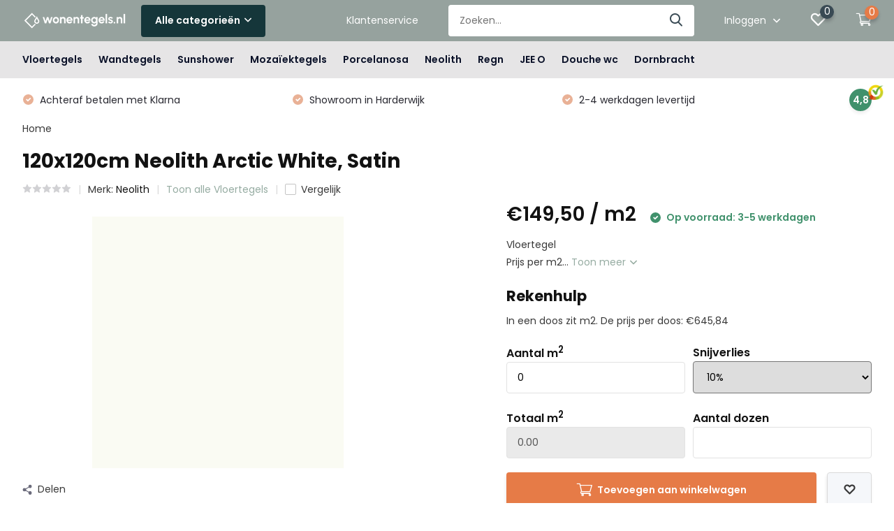

--- FILE ---
content_type: text/html;charset=utf-8
request_url: https://www.wonentegels.nl/120x120cm-neolith-arctic-white-satin.html
body_size: 14547
content:
<!doctype html>
<html lang="nl" class="product-page enable-overflow">
	<head>
    <!-- Google Tag Manager -->
    <script>(function(w,d,s,l,i){w[l]=w[l]||[];w[l].push({'gtm.start':
    new Date().getTime(),event:'gtm.js'});var f=d.getElementsByTagName(s)[0],
    j=d.createElement(s),dl=l!='dataLayer'?'&l='+l:'';j.async=true;j.src=
    'https://www.googletagmanager.com/gtm.js?id='+i+dl;f.parentNode.insertBefore(j,f);
    })(window,document,'script','dataLayer','GTM-PJFX9CL');</script>
    <!-- End Google Tag Manager -->
        <meta charset="utf-8"/>
<!-- [START] 'blocks/head.rain' -->
<!--

  (c) 2008-2026 Lightspeed Netherlands B.V.
  http://www.lightspeedhq.com
  Generated: 17-01-2026 @ 14:07:55

-->
<link rel="canonical" href="https://www.wonentegels.nl/120x120cm-neolith-arctic-white-satin.html"/>
<link rel="alternate" href="https://www.wonentegels.nl/index.rss" type="application/rss+xml" title="Nieuwe producten"/>
<meta name="robots" content="noodp,noydir"/>
<meta name="google-site-verification" content="bjlVgPLAwUnHn2UjMScL-7R4uGXB_zLxwoIbvrVuUe4"/>
<meta property="og:url" content="https://www.wonentegels.nl/120x120cm-neolith-arctic-white-satin.html?source=facebook"/>
<meta property="og:site_name" content="Wonentegels.nl"/>
<meta property="og:title" content="120x120cm Neolith Arctic White, Satin "/>
<meta property="og:description" content="Vloer tegel, , Prijs per m2"/>
<meta property="og:image" content="https://cdn.webshopapp.com/shops/333909/files/393546334/neolith-120x120cm-neolith-arctic-white-satin.jpg"/>
<script src="https://app.dmws.plus/shop-assets/333909/dmws-plus-loader.js?id=eb9cf91a6c0776481411a87e682a1efe"></script>
<!--[if lt IE 9]>
<script src="https://cdn.webshopapp.com/assets/html5shiv.js?2025-02-20"></script>
<![endif]-->
<!-- [END] 'blocks/head.rain' -->
		<meta http-equiv="x-ua-compatible" content="ie=edge">
		<title>120x120cm Neolith Arctic White, Satin  - Wonentegels.nl</title>
		<meta name="description" content="Vloer tegel, , Prijs per m2">
		<meta name="keywords" content="Neolith, 120x120cm, Neolith, Arctic, White,, Satin, wonentegels">
		<meta name="theme-color" content="#ffffff">
		<meta name="MobileOptimized" content="320">
		<meta name="HandheldFriendly" content="true">
		<meta name="viewport" content="width=device-width, initial-scale=1, initial-scale=1, minimum-scale=1, maximum-scale=1, user-scalable=no">
		<meta name="author" content="https://www.dmws.nl/">
		
		<link rel="preconnect" href="https://fonts.googleapis.com">
		<link rel="dns-prefetch" href="https://fonts.googleapis.com">
				<link rel="preconnect" href="//cdn.webshopapp.com/">
		<link rel="dns-prefetch" href="//cdn.webshopapp.com/">
    
    		<link rel="preload" href="https://fonts.googleapis.com/css?family=Poppins:300,400,500,600,700,800,900%7CPoppins:300,400,500,600,700,800,900&display=swap" as="style">
    <link rel="preload" href="https://cdn.webshopapp.com/shops/333909/themes/180764/assets/owl-carousel-min.css?20241010120202" as="style">
    <link rel="preload" href="https://cdn.webshopapp.com/shops/333909/themes/180764/assets/fancybox.css?20241010120202" as="style">
    <link rel="preload" href="https://cdn.webshopapp.com/shops/333909/themes/180764/assets/icomoon.css?20241010120202" as="style">
    <link rel="preload" href="https://cdn.webshopapp.com/shops/333909/themes/180764/assets/compete.css?20241010120202" as="style">
    <link rel="preload" href="https://cdn.webshopapp.com/shops/333909/themes/180764/assets/custom.css?20241010120202" as="style">
    
    <link rel="preload" href="https://cdn.webshopapp.com/shops/333909/themes/180764/assets/jquery-3-4-1-min.js?20241010120202" as="script">
    <link rel="preload" href="https://cdn.webshopapp.com/shops/333909/themes/180764/assets/jquery-ui.js?20241010120202" as="script">
    <link rel="preload" href="https://cdn.webshopapp.com/shops/333909/themes/180764/assets/js-cookie-min.js?20241010120202" as="script">
    <link rel="preload" href="https://cdn.webshopapp.com/shops/333909/themes/180764/assets/owl-carousel-min.js?20241010120202" as="script">
    <link rel="preload" href="https://cdn.webshopapp.com/shops/333909/themes/180764/assets/fancybox.js?20241010120202" as="script">
    <link rel="preload" href="https://cdn.webshopapp.com/shops/333909/themes/180764/assets/lazyload.js?20241010120202" as="script">
    <link rel="preload" href="https://cdn.webshopapp.com/assets/gui.js?2025-02-20" as="script">
    <link rel="preload" href="https://cdn.webshopapp.com/shops/333909/themes/180764/assets/script.js?20241010120202" as="script">
    <link rel="preload" href="https://cdn.webshopapp.com/shops/333909/themes/180764/assets/custom.js?20241010120202" as="script">
        
    <link href="https://fonts.googleapis.com/css?family=Poppins:300,400,500,600,700,800,900%7CPoppins:300,400,500,600,700,800,900&display=swap" rel="stylesheet" type="text/css">
    <link rel="stylesheet" href="https://cdn.webshopapp.com/shops/333909/themes/180764/assets/owl-carousel-min.css?20241010120202" type="text/css">
    <link rel="stylesheet" href="https://cdn.webshopapp.com/shops/333909/themes/180764/assets/fancybox.css?20241010120202" type="text/css">
    <link rel="stylesheet" href="https://cdn.webshopapp.com/shops/333909/themes/180764/assets/icomoon.css?20241010120202" type="text/css">
    <link rel="stylesheet" href="https://cdn.webshopapp.com/shops/333909/themes/180764/assets/compete.css?20241010120202" type="text/css">
    <link rel="stylesheet" href="https://cdn.webshopapp.com/shops/333909/themes/180764/assets/custom.css?20241010120202" type="text/css">
    
    <script src="https://cdn.webshopapp.com/shops/333909/themes/180764/assets/jquery-3-4-1-min.js?20241010120202"></script>

		<link rel="icon" type="image/x-icon" href="https://cdn.webshopapp.com/shops/333909/themes/180764/v/1744713/assets/favicon.ico?20230224103504">
		<link rel="apple-touch-icon" href="https://cdn.webshopapp.com/shops/333909/themes/180764/v/1744713/assets/favicon.ico?20230224103504">
    
    <meta name="msapplication-config" content="https://cdn.webshopapp.com/shops/333909/themes/180764/assets/browserconfig.xml?20241010120202">
<meta property="og:title" content="120x120cm Neolith Arctic White, Satin ">
<meta property="og:type" content="website"> 
<meta property="og:site_name" content="Wonentegels.nl">
<meta property="og:url" content="https://www.wonentegels.nl/">
<meta property="og:image" content="https://cdn.webshopapp.com/shops/333909/files/393546334/1000x1000x2/neolith-120x120cm-neolith-arctic-white-satin.jpg">
<meta name="twitter:title" content="120x120cm Neolith Arctic White, Satin ">
<meta name="twitter:description" content="Vloer tegel, , Prijs per m2">
<meta name="twitter:site" content="Wonentegels.nl">
<meta name="twitter:card" content="https://cdn.webshopapp.com/shops/333909/themes/180764/v/1569321/assets/logo.png?20221107170555">
<meta name="twitter:image" content="https://cdn.webshopapp.com/shops/333909/themes/180764/v/1704067/assets/big-block-bg.jpg?20230120200838">
<script type="application/ld+json">
  [
        {
      "@context": "http://schema.org",
      "@type": "Product", 
      "name": "Neolith 120x120cm Neolith Arctic White, Satin",
      "url": "https://www.wonentegels.nl/120x120cm-neolith-arctic-white-satin.html",
      "brand": {
        "@type": "Brand",
        "name": "Neolith"
      },      "description": "Vloer tegel, , Prijs per m2",      "image": "https://cdn.webshopapp.com/shops/333909/files/393546334/300x250x2/neolith-120x120cm-neolith-arctic-white-satin.jpg",            "mpn": "88925",            "offers": {
        "@type": "Offer",
        "price": "645.84",        "url": "https://www.wonentegels.nl/120x120cm-neolith-arctic-white-satin.html",
        "priceValidUntil": "2027-01-17",
        "priceCurrency": "EUR",
          "availability": "https://schema.org/InStock",
          "inventoryLevel": "99"
              }
          },
        {
      "@context": "http://schema.org/",
      "@type": "Organization",
      "url": "https://www.wonentegels.nl/",
      "name": "Wonentegels.nl",
      "legalName": "Wonentegels.nl",
      "description": "Vloer tegel, , Prijs per m2",
      "logo": "https://cdn.webshopapp.com/shops/333909/themes/180764/v/1569321/assets/logo.png?20221107170555",
      "image": "https://cdn.webshopapp.com/shops/333909/themes/180764/v/1704067/assets/big-block-bg.jpg?20230120200838",
      "contactPoint": {
        "@type": "ContactPoint",
        "contactType": "Customer service",
        "telephone": "0341-745790"
      },
      "address": {
        "@type": "PostalAddress",
        "streetAddress": "Lorentzstraat 15",
        "addressLocality": "Nederland",
        "postalCode": "3846 AV Harderwijk",
        "addressCountry": "NL"
      }
         
    },
    { 
      "@context": "http://schema.org", 
      "@type": "WebSite", 
      "url": "https://www.wonentegels.nl/", 
      "name": "Wonentegels.nl",
      "description": "Vloer tegel, , Prijs per m2",
      "author": [
        {
          "@type": "Organization",
          "url": "https://www.dmws.nl/",
          "name": "DMWS B.V.",
          "address": {
            "@type": "PostalAddress",
            "streetAddress": "Klokgebouw 195 (Strijp-S)",
            "addressLocality": "Eindhoven",
            "addressRegion": "NB",
            "postalCode": "5617 AB",
            "addressCountry": "NL"
          }
        }
      ]
    }
  ]
</script>    
	</head>
	<body>
    <!-- Google Tag Manager (noscript) --><noscript><iframe src="https://www.googletagmanager.com/ns.html?id=GTM-PJFX9CL"
      height="0" width="0" style="display:none;visibility:hidden"></iframe></noscript><!-- End Google Tag Manager (noscript) --><ul class="hidden-data hidden"><li>333909</li><li>180764</li><li>ja</li><li>nl</li><li>live</li><li>info//wonentegels/nl</li><li>https://www.wonentegels.nl/</li></ul><header id="top" class="hide-on-scroll"><div class="top-wrap fixed default"><section class="main pos-r"><div class="container pos-r"><div class="d-flex align-center justify-between"><div class="d-flex align-center"><div id="mobile-menu-btn" class="d-none show-1000"><div class="hamburger"><span></span><span></span><span></span><span></span></div></div><a href="https://www.wonentegels.nl/account/login/" class="hidden show-575-flex"><i class="icon-login"></i></a><div id="logo" class="d-flex align-center"><a href="https://www.wonentegels.nl/" accesskey="h"><img class="hide-1000 desktop-logo" src="https://cdn.webshopapp.com/shops/333909/themes/180764/v/1569321/assets/logo.png?20221107170555" alt="Wonentegels.nl" height="50" width="150" /><img class="d-none show-1000 mobile-logo" src="https://cdn.webshopapp.com/shops/333909/themes/180764/v/1590890/assets/logo-mobile.png?20221118102236" alt="Wonentegels.nl" height="50" width="150" /></a><div id="catbtn" class="hide-1000 btn-wrap"><a href="https://www.wonentegels.nl/catalog/" class="btn">Alle categorieën <i class="icon-arrow-down"></i></a><div class="categorymenu"><div class="wrap d-flex"><ul class="maincategories"><li data-attribute="vloertegels"><a href="https://www.wonentegels.nl/vloertegels/">Vloertegels <i class="icon-arrow-right"></i></a></li><li data-attribute="wandtegels"><a href="https://www.wonentegels.nl/wandtegels/">Wandtegels <i class="icon-arrow-right"></i></a></li><li data-attribute="sunshower"><a href="https://www.wonentegels.nl/sunshower/">Sunshower <i class="icon-arrow-right"></i></a></li><li data-attribute="mozaiektegels"><a href="https://www.wonentegels.nl/mozaiektegels/">Mozaïektegels <i class="icon-arrow-right"></i></a></li><li data-attribute="porcelanosa"><a href="https://www.wonentegels.nl/porcelanosa/">Porcelanosa <i class="icon-arrow-right"></i></a></li><li data-attribute="neolith"><a href="https://www.wonentegels.nl/neolith/">Neolith <i class="icon-arrow-right"></i></a></li><li data-attribute="regn"><a href="https://www.wonentegels.nl/regn/">Regn <i class="icon-arrow-right"></i></a></li><li data-attribute="jee-o"><a href="https://www.wonentegels.nl/jee-o/">JEE O <i class="icon-arrow-right"></i></a></li><li><a href="https://www.wonentegels.nl/catalog/" class="more">Bekijk alle categorieën</a></li></ul><div class="subcategories"><div class="wrapper" data-category="vloertegels"><h4>Vloertegels</h4></div><div class="wrapper" data-category="wandtegels"><h4>Wandtegels</h4></div><div class="wrapper" data-category="sunshower"><h4>Sunshower</h4><ul><li class="sub"><a href="https://www.wonentegels.nl/sunshower/sunshower-plus/">Sunshower Plus</a></li></ul><ul><li class="sub"><a href="https://www.wonentegels.nl/sunshower/sunshower-one/">Sunshower One</a></li></ul><ul><li class="sub"><a href="https://www.wonentegels.nl/sunshower/sunshower-pure/">Sunshower Pure</a></li></ul><ul><li class="sub"><a href="https://www.wonentegels.nl/sunshower/sunshower-solo/">Sunshower Solo</a></li></ul><ul><li class="sub"><a href="https://www.wonentegels.nl/sunshower/sunshower-combi/">Sunshower Combi</a></li></ul><ul><li class="sub"><a href="https://www.wonentegels.nl/sunshower/sunshower-deluxe/">Sunshower Deluxe</a></li></ul><ul><li class="sub"><a href="https://www.wonentegels.nl/sunshower/accessoires/">Accessoires</a></li></ul></div><div class="wrapper" data-category="mozaiektegels"><h4>Mozaïektegels</h4></div><div class="wrapper" data-category="porcelanosa"><h4>Porcelanosa</h4></div><div class="wrapper" data-category="neolith"><h4>Neolith</h4></div><div class="wrapper" data-category="regn"><h4>Regn</h4><ul><li class="sub"><a href="https://www.wonentegels.nl/regn/douchekranen/">Douchekranen</a></li></ul><ul><li class="sub"><a href="https://www.wonentegels.nl/regn/wastafelkranen/">Wastafelkranen</a></li></ul><ul><li class="sub"><a href="https://www.wonentegels.nl/regn/fonteinkranen/">Fonteinkranen</a></li></ul><ul><li class="sub"><a href="https://www.wonentegels.nl/regn/keukenkranen/">Keukenkranen</a></li></ul><ul><li class="sub"><a href="https://www.wonentegels.nl/regn/badkranen/">Badkranen</a></li></ul><ul><li class="sub"><a href="https://www.wonentegels.nl/regn/baden/">Baden</a></li></ul><ul><li class="sub"><a href="https://www.wonentegels.nl/regn/accessoires/">Accessoires</a></li></ul></div><div class="wrapper" data-category="jee-o"><h4>JEE O</h4><ul><li class="sub"><a href="https://www.wonentegels.nl/jee-o/baden/">Baden</a></li></ul><ul><li class="sub"><a href="https://www.wonentegels.nl/jee-o/badkranen/">Badkranen</a></li></ul><ul><li class="sub"><a href="https://www.wonentegels.nl/jee-o/douchekranen/">Douchekranen</a></li></ul><ul><li class="sub"><a href="https://www.wonentegels.nl/jee-o/waskommen/">Waskommen</a></li></ul><ul><li class="sub"><a href="https://www.wonentegels.nl/jee-o/wastafelkranen/">Wastafelkranen</a></li></ul><ul><li class="sub"><a href="https://www.wonentegels.nl/jee-o/spiegels/">Spiegels</a></li></ul><ul><li class="sub"><a href="https://www.wonentegels.nl/jee-o/toiletten/">Toiletten</a></li></ul><ul><li class="sub"><a href="https://www.wonentegels.nl/jee-o/bidetkranen/">Bidetkranen</a></li></ul><ul><li class="sub"><a href="https://www.wonentegels.nl/jee-o/fonteinkranen/">Fonteinkranen</a></li></ul><ul><li class="sub"><a href="https://www.wonentegels.nl/jee-o/accessoires/">Accessoires</a></li></ul></div><div class="wrapper" data-category="douche-wc"><h4>Douche wc</h4></div><div class="wrapper" data-category="dornbracht"><h4>Dornbracht</h4></div></div></div></div></div></div></div><div class="d-flex align-center justify-end top-nav"><a href="/service/" class="hide-1000">Klantenservice</a><div id="showSearch" class="hide-575"><input type="search" value="" placeholder="Zoeken..."><button type="submit" title="Zoeken" disabled="disabled"><i class="icon-search"></i></button></div><div class="login with-drop hide-575"><a href="https://www.wonentegels.nl/account/login/"><span>Inloggen <i class="icon-arrow-down"></i></span></a><div class="dropdown"><form method="post" id="formLogin" action="https://www.wonentegels.nl/account/loginPost/?return=https://www.wonentegels.nl/120x120cm-neolith-arctic-white-satin.html"><h3>Inloggen</h3><p>Maak bestellen nóg makkelijker!</p><div><label for="formLoginEmail">E-mailadres<span class="c-negatives">*</span></label><input type="email" id="formLoginEmail" name="email" placeholder="E-mailadres" autocomplete='email' tabindex=1 required></div><div><label for="formLoginPassword">Wachtwoord</label><a href="https://www.wonentegels.nl/account/password/" class="forgot" tabindex=6>Wachtwoord vergeten?</a><input type="password" id="formLoginPassword" name="password" placeholder="Wachtwoord" autocomplete="current-password" tabindex=2 required></div><div><input type="hidden" name="key" value="3a3bf531b2a09ad972987cb6f7e7de24" /><input type="hidden" name="type" value="login" /><button type="submit" onclick="$('#formLogin').submit(); return false;" class="btn" tabindex=3>Inloggen</button></div></form><div><p class="register">Nog geen account? <a href="https://www.wonentegels.nl/account/register/" tabindex=5>Account aanmaken</a></p></div></div></div><div class="favorites"><a href="https://www.wonentegels.nl/account/wishlist/" class="count"><span class="items" data-wishlist-items="">0</span><i class="icon-wishlist"></i></a></div><div class="cart with-drop"><a href="https://www.wonentegels.nl/cart/" class="count"><span>0</span><i class="icon-cart3"></i></a><div class="dropdown"><h3>Winkelwagen</h3><i class="icon-close hidden show-575"></i><p>Uw winkelwagen is leeg</p></div></div></div></div></div><div class="search-autocomplete"><div id="searchExpanded"><div class="container pos-r d-flex align-center"><form action="https://www.wonentegels.nl/search/" method="get" id="formSearch"  class="search-form d-flex align-center"  data-search-type="desktop"><span onclick="$(this).closest('form').submit();" title="Zoeken" class="search-icon"><i class="icon-search"></i></span><input type="text" name="q" autocomplete="off"  value="" placeholder="Zoeken" class="standard-input" data-input="desktop"/></form><div class="close hide-575">Sluiten</div></div><div class="overlay hide-575"></div></div><div class="container pos-r"><div id="searchResults" class="results-wrap with-filter with-cats" data-search-type="desktop"><div class="close"><i class="icon-close"></i></div><h4>Categorieën</h4><div class="categories hidden"><ul class="d-flex"></ul></div><div class="d-flex justify-between"><div class="filter-scroll-wrap"><div class="filter-scroll"><div class="subtitle title-font">Filters</div><form data-search-type="desktop"><div class="filter-boxes"><div class="filter-wrap sort"><select name="sort" class="custom-select"></select></div></div><div class="filter-boxes custom-filters"></div></form></div></div><ul class="search-products products-livesearch"></ul></div><div class="more"><a href="#" class="btn accent">Bekijk alle resultaten <span>(0)</span></a></div></div></div></div></section><section id="menu" class="hide-1000 dropdown"><div class="container"><nav class="menu"><ul class="d-flex align-center"><li class="item"><a class="itemLink" href="https://www.wonentegels.nl/vloertegels/" title="Vloertegels">Vloertegels</a></li><li class="item"><a class="itemLink" href="https://www.wonentegels.nl/wandtegels/" title="Wandtegels">Wandtegels</a></li><li class="item has-children"><a class="itemLink" href="https://www.wonentegels.nl/sunshower/" title="Sunshower">Sunshower</a><ul class="subnav"><li class="subitem"><a class="subitemLink " href="https://www.wonentegels.nl/sunshower/sunshower-plus/" title="Sunshower Plus">Sunshower Plus</a></li><li class="subitem"><a class="subitemLink " href="https://www.wonentegels.nl/sunshower/sunshower-one/" title="Sunshower One">Sunshower One</a></li><li class="subitem"><a class="subitemLink " href="https://www.wonentegels.nl/sunshower/sunshower-pure/" title="Sunshower Pure">Sunshower Pure</a></li><li class="subitem"><a class="subitemLink " href="https://www.wonentegels.nl/sunshower/sunshower-solo/" title="Sunshower Solo">Sunshower Solo</a></li><li class="subitem"><a class="subitemLink " href="https://www.wonentegels.nl/sunshower/sunshower-combi/" title="Sunshower Combi">Sunshower Combi</a></li><li class="subitem"><a class="subitemLink " href="https://www.wonentegels.nl/sunshower/sunshower-deluxe/" title="Sunshower Deluxe">Sunshower Deluxe</a></li><li class="subitem"><a class="subitemLink " href="https://www.wonentegels.nl/sunshower/accessoires/" title="Accessoires">Accessoires</a></li></ul></li><li class="item"><a class="itemLink" href="https://www.wonentegels.nl/mozaiektegels/" title="Mozaïektegels">Mozaïektegels</a></li><li class="item"><a class="itemLink" href="https://www.wonentegels.nl/porcelanosa/" title="Porcelanosa">Porcelanosa</a></li><li class="item"><a class="itemLink" href="https://www.wonentegels.nl/neolith/" title="Neolith">Neolith</a></li><li class="item has-children"><a class="itemLink" href="https://www.wonentegels.nl/regn/" title="Regn">Regn</a><ul class="subnav"><li class="subitem"><a class="subitemLink " href="https://www.wonentegels.nl/regn/douchekranen/" title="Douchekranen">Douchekranen</a></li><li class="subitem"><a class="subitemLink " href="https://www.wonentegels.nl/regn/wastafelkranen/" title="Wastafelkranen">Wastafelkranen</a></li><li class="subitem"><a class="subitemLink " href="https://www.wonentegels.nl/regn/fonteinkranen/" title="Fonteinkranen">Fonteinkranen</a></li><li class="subitem"><a class="subitemLink " href="https://www.wonentegels.nl/regn/keukenkranen/" title="Keukenkranen">Keukenkranen</a></li><li class="subitem"><a class="subitemLink " href="https://www.wonentegels.nl/regn/badkranen/" title="Badkranen">Badkranen</a></li><li class="subitem"><a class="subitemLink " href="https://www.wonentegels.nl/regn/baden/" title="Baden">Baden</a></li><li class="subitem"><a class="subitemLink " href="https://www.wonentegels.nl/regn/accessoires/" title="Accessoires">Accessoires</a></li></ul></li><li class="item has-children"><a class="itemLink" href="https://www.wonentegels.nl/jee-o/" title="JEE O">JEE O</a><ul class="subnav"><li class="subitem"><a class="subitemLink " href="https://www.wonentegels.nl/jee-o/baden/" title="Baden">Baden</a></li><li class="subitem"><a class="subitemLink " href="https://www.wonentegels.nl/jee-o/badkranen/" title="Badkranen">Badkranen</a></li><li class="subitem"><a class="subitemLink " href="https://www.wonentegels.nl/jee-o/douchekranen/" title="Douchekranen">Douchekranen</a></li><li class="subitem"><a class="subitemLink " href="https://www.wonentegels.nl/jee-o/waskommen/" title="Waskommen">Waskommen</a></li><li class="subitem"><a class="subitemLink " href="https://www.wonentegels.nl/jee-o/wastafelkranen/" title="Wastafelkranen">Wastafelkranen</a></li><li class="subitem"><a class="subitemLink " href="https://www.wonentegels.nl/jee-o/spiegels/" title="Spiegels">Spiegels</a></li><li class="subitem"><a class="subitemLink " href="https://www.wonentegels.nl/jee-o/toiletten/" title="Toiletten">Toiletten</a></li><li class="subitem"><a class="subitemLink " href="https://www.wonentegels.nl/jee-o/bidetkranen/" title="Bidetkranen">Bidetkranen</a></li><li class="subitem"><a class="subitemLink " href="https://www.wonentegels.nl/jee-o/fonteinkranen/" title="Fonteinkranen">Fonteinkranen</a></li><li class="subitem"><a class="subitemLink " href="https://www.wonentegels.nl/jee-o/accessoires/" title="Accessoires">Accessoires</a></li></ul></li><li class="item"><a class="itemLink" href="https://www.wonentegels.nl/douche-wc/" title="Douche wc">Douche wc</a></li><li class="item"><a class="itemLink" href="https://www.wonentegels.nl/dornbracht/" title="Dornbracht">Dornbracht</a></li></ul></nav></div></section><div id="mobileMenu" class="hide"><div class="wrap"><ul><li class="all hidden"><a href="#"><i class="icon-nav-left"></i>Alle categorieën</a></li><li class="cat"><a class="itemLink" href="https://www.wonentegels.nl/vloertegels/" title="Vloertegels">Vloertegels</a></li><li class="cat"><a class="itemLink" href="https://www.wonentegels.nl/wandtegels/" title="Wandtegels">Wandtegels</a></li><li class="cat has-children"><a class="itemLink" href="https://www.wonentegels.nl/sunshower/" title="Sunshower">Sunshower<i class="icon-arrow-right"></i></a><ul class="subnav hidden"><li class="subitem"><a class="subitemLink" href="https://www.wonentegels.nl/sunshower/sunshower-plus/" title="Sunshower Plus">Sunshower Plus</a></li><li class="subitem"><a class="subitemLink" href="https://www.wonentegels.nl/sunshower/sunshower-one/" title="Sunshower One">Sunshower One</a></li><li class="subitem"><a class="subitemLink" href="https://www.wonentegels.nl/sunshower/sunshower-pure/" title="Sunshower Pure">Sunshower Pure</a></li><li class="subitem"><a class="subitemLink" href="https://www.wonentegels.nl/sunshower/sunshower-solo/" title="Sunshower Solo">Sunshower Solo</a></li><li class="subitem"><a class="subitemLink" href="https://www.wonentegels.nl/sunshower/sunshower-combi/" title="Sunshower Combi">Sunshower Combi</a></li><li class="subitem"><a class="subitemLink" href="https://www.wonentegels.nl/sunshower/sunshower-deluxe/" title="Sunshower Deluxe">Sunshower Deluxe</a></li><li class="subitem"><a class="subitemLink" href="https://www.wonentegels.nl/sunshower/accessoires/" title="Accessoires">Accessoires</a></li></ul></li><li class="cat"><a class="itemLink" href="https://www.wonentegels.nl/mozaiektegels/" title="Mozaïektegels">Mozaïektegels</a></li><li class="cat"><a class="itemLink" href="https://www.wonentegels.nl/porcelanosa/" title="Porcelanosa">Porcelanosa</a></li><li class="cat"><a class="itemLink" href="https://www.wonentegels.nl/neolith/" title="Neolith">Neolith</a></li><li class="cat has-children"><a class="itemLink" href="https://www.wonentegels.nl/regn/" title="Regn">Regn<i class="icon-arrow-right"></i></a><ul class="subnav hidden"><li class="subitem"><a class="subitemLink" href="https://www.wonentegels.nl/regn/douchekranen/" title="Douchekranen">Douchekranen</a></li><li class="subitem"><a class="subitemLink" href="https://www.wonentegels.nl/regn/wastafelkranen/" title="Wastafelkranen">Wastafelkranen</a></li><li class="subitem"><a class="subitemLink" href="https://www.wonentegels.nl/regn/fonteinkranen/" title="Fonteinkranen">Fonteinkranen</a></li><li class="subitem"><a class="subitemLink" href="https://www.wonentegels.nl/regn/keukenkranen/" title="Keukenkranen">Keukenkranen</a></li><li class="subitem"><a class="subitemLink" href="https://www.wonentegels.nl/regn/badkranen/" title="Badkranen">Badkranen</a></li><li class="subitem"><a class="subitemLink" href="https://www.wonentegels.nl/regn/baden/" title="Baden">Baden</a></li><li class="subitem"><a class="subitemLink" href="https://www.wonentegels.nl/regn/accessoires/" title="Accessoires">Accessoires</a></li></ul></li><li class="cat has-children"><a class="itemLink" href="https://www.wonentegels.nl/jee-o/" title="JEE O">JEE O<i class="icon-arrow-right"></i></a><ul class="subnav hidden"><li class="subitem"><a class="subitemLink" href="https://www.wonentegels.nl/jee-o/baden/" title="Baden">Baden</a></li><li class="subitem"><a class="subitemLink" href="https://www.wonentegels.nl/jee-o/badkranen/" title="Badkranen">Badkranen</a></li><li class="subitem"><a class="subitemLink" href="https://www.wonentegels.nl/jee-o/douchekranen/" title="Douchekranen">Douchekranen</a></li><li class="subitem"><a class="subitemLink" href="https://www.wonentegels.nl/jee-o/waskommen/" title="Waskommen">Waskommen</a></li><li class="subitem"><a class="subitemLink" href="https://www.wonentegels.nl/jee-o/wastafelkranen/" title="Wastafelkranen">Wastafelkranen</a></li><li class="subitem"><a class="subitemLink" href="https://www.wonentegels.nl/jee-o/spiegels/" title="Spiegels">Spiegels</a></li><li class="subitem"><a class="subitemLink" href="https://www.wonentegels.nl/jee-o/toiletten/" title="Toiletten">Toiletten</a></li><li class="subitem"><a class="subitemLink" href="https://www.wonentegels.nl/jee-o/bidetkranen/" title="Bidetkranen">Bidetkranen</a></li><li class="subitem"><a class="subitemLink" href="https://www.wonentegels.nl/jee-o/fonteinkranen/" title="Fonteinkranen">Fonteinkranen</a></li><li class="subitem"><a class="subitemLink" href="https://www.wonentegels.nl/jee-o/accessoires/" title="Accessoires">Accessoires</a></li></ul></li><li class="cat"><a class="itemLink" href="https://www.wonentegels.nl/douche-wc/" title="Douche wc">Douche wc</a></li><li class="cat"><a class="itemLink" href="https://www.wonentegels.nl/dornbracht/" title="Dornbracht">Dornbracht</a></li><li class="other all"><a href="https://www.wonentegels.nl/catalog/">Alle categorieën</a></li><li class="other"><a href="/service/">Klantenservice</a></li><li class="other"><a href="https://www.wonentegels.nl/account/login/">Inloggen</a></li></ul></div></div></div><div class="below-main"></div><div class="usps"><div class="container"><div class="d-flex align-center justify-between"><ul class="d-flex align-center usps-slider owl-carousel"><li><i class="icon-check-white"></i><span class="hide-1200">                  2-4 werkdagen levertijd
                </span><span class="d-none show-1200-inline">2-4 werkdagen levertijd</span></li><li><i class="icon-check-white"></i><span class="hide-1200">                  Achteraf betalen met Klarna
                </span><span class="d-none show-1200-inline">Achteraf betalen met Klarna</span></li><li><i class="icon-check-white"></i><span class="hide-1200">                  Showroom in Harderwijk
                </span><span class="d-none show-1200-inline">Showroom in Harderwijk</span></li></ul><ul><li class="feedback-company hide-575"><a href="#" target="_blank"><span>4,8</span><img class="lazy" src="https://cdn.webshopapp.com/shops/333909/themes/180764/assets/lazy-preload.jpg?20241010120202" data-src="https://cdn.webshopapp.com/shops/333909/themes/180764/assets/feedback-image.png?20230214092441" alt="Feedback widget" height="23" width="23" /></a></li></ul></div></div></div></header><div class="messages-wrapper"><div class="container pos-r"></div></div><nav class="breadcrumbs"><div class="container"><ol class="d-flex hide-575"><li><a href="https://www.wonentegels.nl/">Home</a></li></ol><ol class="hidden show-575-flex"><li><i class="icon-arrow-right"></i><a href="https://www.wonentegels.nl/">Home</a></li></ol></div></nav><section id="product"><div class="container"><header class="title"><h1>120x120cm Neolith Arctic White, Satin</h1><div class="meta"><div class="stars"><a href="#reviews"><i class="icon-star-grey"></i><i class="icon-star-grey"></i><i class="icon-star-grey"></i><i class="icon-star-grey"></i><i class="icon-star-grey"></i></a></div><div class="brand">Merk: <a href="https://www.wonentegels.nl/brands/neolith/">Neolith</a></div><div class="link"><a href="https://www.wonentegels.nl/vloertegels/">Toon alle Vloertegels</a></div><div class="check hide-575"><label for="add_compare_130650613" class="compare d-flex align-center"><input class="compare-check" id="add_compare_130650613" type="checkbox" value="" data-add-url="https://www.wonentegels.nl/compare/add/258872829/" data-del-url="https://www.wonentegels.nl/compare/delete/258872829/" data-id="130650613" ><span class="checkmark"></span><i class="icon-check-white"></i> Vergelijk
              </label></div></div></header><article class="content d-flex justify-between"><a href="https://www.wonentegels.nl/account/" class="add-to-wishlist hidden show-575-flex"><i class="icon-wishlist"></i></a><div class="gallery"><div class="featured"><div class="single-image"><div class="item"><img class="lazy" height="360" src="https://cdn.webshopapp.com/shops/333909/themes/180764/assets/lazy-preload.jpg?20241010120202" data-src="https://cdn.webshopapp.com/shops/333909/files/393546334/neolith-120x120cm-neolith-arctic-white-satin.jpg" alt="120x120cm Neolith Arctic White, Satin"></div></div><div class="share hide-768"><i class="icon-share"></i> Delen
            <ul class="list-social d-flex align-center"><li class="mail"><a href="/cdn-cgi/l/email-protection#[base64]"><i class="icon-email"></i></a></li><li class="fb"><a href="https://www.facebook.com/sharer/sharer.php?u=https://www.wonentegels.nl/120x120cm-neolith-arctic-white-satin.html" target="_blank" rel="noopener"><i class="icon-facebook"></i></a></li><li class="tw"><a href="https://twitter.com/home?status=https://www.wonentegels.nl/120x120cm-neolith-arctic-white-satin.html" target="_blank" rel="noopener"><i class="icon-twitter"></i></a></li><li class="whatsapp"><a href="https://api.whatsapp.com/send?text=120x120cm Neolith Arctic White, Satin%3A+https://www.wonentegels.nl/120x120cm-neolith-arctic-white-satin.html" target="_blank" rel="noopener"><i class="icon-whatsapp"></i></a></li></ul></div></div></div><div class="data"><div class="price"><div class="for"><span>€149,50 / m2</span><span class="hurry"><i class="icon-check-white"></i>  Op voorraad: 3-5 werkdagen</span></div><div class="legal"></div></div><div class="description">Vloertegel<br />
Prijs per m2... <a href="#description">Toon meer <i class="icon-arrow-down"></i></a></div><form action="https://www.wonentegels.nl/cart/add/258872829/" id="product_configure_form" method="post" class="actions d-flex  hide-variant-dropdown"><div class="calculator"><h3>Rekenhulp</h3>
                  In een doos zit m2. De prijs per doos: €645,84<br><br><input type="hidden" id="product_price" value="645.84"><input type="hidden" id="m_in_box" value=""><div class="product-configure-custom-option" style="width: 49%; display: inline-block; margin-right: 1%;"><label for="meters">Aantal m<sup>2</sup></label><input type="number" id="meters" value="0" step=".01" class="w-100"><div class="product-configure-clear"></div></div><div class="product-configure-custom-option" style="width: 49%; display: inline-block; margin-left: 1%;"><label for="waste_factor">Snijverlies</label><span class="select"><select id="waste_factor" class="w-100"><option value="1">Geen</option><option value="1.05">5%</option><option value="1.1" selected>10%</option><option value="1.15">15%</option></select></span><div class="product-configure-clear"></div></div><div class="product-configure-custom-option" style="width: 49%; display: inline-block; margin-right: 1%;"><label for="meters">Totaal m<sup>2</sup></label><input class="disabled w-100" type="number" disabled id="meters_total" value="" style="background-color: #eaeaea;"><div class="product-configure-clear"></div></div><div class="product-configure-custom-option" style="width: 49%; display: inline-block; margin-left: 1%;"><label for="meters">Aantal dozen</label><input type="number" name="quantity" id="quantity" value="" class="w-100"><div class="product-configure-clear"></div></div><h4 style="display:none" id="total_wrapper"><span id="total"></span> in totaal</h4></div><input type="hidden" name="bundle_id" id="product_configure_bundle_id" value=""><div class="cart d-flex align-center justify-between big default"><a href="javascript:;" onclick="$('#product_configure_form').submit();" class="btn addtocart icon hidden show-768-flex wide" title="Toevoegen aan winkelwagen"><i class="icon-cart3"></i> Toevoegen aan winkelwagen</a><a href="javascript:;" onclick="$('#product_configure_form').submit();" class="btn addtocart icon hide-768 wide" title="Toevoegen aan winkelwagen"><i class="icon-cart3"></i> Toevoegen aan winkelwagen</a><a href="https://www.wonentegels.nl/account/" class="btn grey icon add-to-wishlist hide-575"></a></div></form><div class="usps"><ul class="list"><li><i class="icon-check-white"></i>Achteraf betalen met Klarna</li><li><i class="icon-check-white"></i>Showroom in Harderwijk</li><li><i class="icon-check-white"></i>Snelle levertijd</li></ul></div><div class="check hidden show-575"><label for="add_compare_130650613" class="compare d-flex align-center"><input class="compare-check" id="add_compare_130650613" type="checkbox" value="" data-add-url="https://www.wonentegels.nl/compare/add/258872829/" data-del-url="https://www.wonentegels.nl/compare/delete/258872829/" data-id="130650613" ><span class="checkmark"></span><i class="icon-check-white"></i> Vergelijk
            </label></div></div></article></div><div class="popup gallery-popup"><div class="container d-flex align-center justify-center h-100"><div class="wrap"><i class="icon-close"></i><div class="images-wrap owl-carousel popup-images"><div class="item"><img class="lazy" height="600" src="https://cdn.webshopapp.com/shops/333909/themes/180764/assets/lazy-preload.jpg?20241010120202" data-src="https://cdn.webshopapp.com/shops/333909/files/393546334/neolith-120x120cm-neolith-arctic-white-satin.jpg" alt="120x120cm Neolith Arctic White, Satin"></div></div></div></div></div></section><section id="product-content"><nav class="product-navigation hide-1000"><div class="container"><ul><li><a href="#description" class="active">Productomschrijving</a></li><li><a href="#reviews">Reviews</a></li></ul></div></nav><div class="container"><section id="description" class="description d-flex justify-between w-50"><h3 class="hidden show-575">Productomschrijving<i class="icon-arrow-down"></i></h3><div class="desc-wrap"><div class="desc"><h3 class="hide-575">Productomschrijving</h3><div class="wrapper"><div class="inner"><p>Vloertegel<br />Prijs per m2<br />4,32 m2 per doos, 3 Stuks per doos, 0,69 Tegels per m2</p></div><p class="more">Toon meer <i class="icon-arrow-down"></i></p><p class="more hidden">Toon minder <i class="icon-arrow-up-blue"></i></p></div></div></div></section><section id="specs" class="w-50 dmws-specs"><h3>Specificaties<i class="icon-arrow-down hidden show-575"></i></h3><div><dl class="show-all"><div><dt>Artikelnummer
                <dd>88925</dd></div></dl></div></section><section id="reviews"><h3 class="hidden show-575">Reviews<i class="icon-arrow-down"></i></h3><div class="overview"><h3 class="hide-575">Reviews</h3><div class="rating"><div class="stars"><a href="#reviews"><i class="icon-star-grey"></i><i class="icon-star-grey"></i><i class="icon-star-grey"></i><i class="icon-star-grey"></i><i class="icon-star-grey"></i></a></div><span><strong>0</strong> from <strong>5</strong><span class="light">Based on 0 reviews</span></span></div><a href="https://www.wonentegels.nl/account/review/130650613/" class="btn grey"><i class="icon-pencil"></i> Schrijf je eigen review</a></div><div><p>Er zijn nog geen reviews geschreven over dit product..</p></div></section><section id="share" class="hidden show-575"><h3>Delen<i class="icon-arrow-down"></i></h3><div class="share"><ul class="list-social d-flex align-center"><li class="mail"><a href="/cdn-cgi/l/email-protection#[base64]"><i class="icon-email"></i></a></li><li class="fb"><a href="https://www.facebook.com/sharer/sharer.php?u=https://www.wonentegels.nl/120x120cm-neolith-arctic-white-satin.html" target="_blank" rel="noopener"><i class="icon-facebook"></i></a></li><li class="tw"><a href="https://twitter.com/home?status=https://www.wonentegels.nl/120x120cm-neolith-arctic-white-satin.html" target="_blank" rel="noopener"><i class="icon-twitter"></i></a></li><li class="whatsapp"><a href="https://api.whatsapp.com/send?text=120x120cm Neolith Arctic White, Satin%3A+https://www.wonentegels.nl/120x120cm-neolith-arctic-white-satin.html" target="_blank" rel="noopener"><i class="icon-whatsapp"></i></a></li></ul></div></section></div></section><section id="add-to-cart" class="hide-575"><div class="container"><div class="product-wrap d-flex align-center justify-between"><div class="img"><img class="lazy" src="https://cdn.webshopapp.com/shops/333909/themes/180764/assets/lazy-preload.jpg?20241010120202" data-src="https://cdn.webshopapp.com/shops/333909/files/393546334/image.jpg" alt="120x120cm Neolith Arctic White, Satin"></div><div class="price"><div class="for">€ 645,84</div></div><div class="text"><div class="title">120x120cm Neolith Arctic White, Satin</div><span class="stock hurry"><i class="icon-check-white"></i>  Op voorraad: 3-5 werkdagen</span></div><a href="#product_configure_form" class="btn addtocart icon" title="Toevoegen aan winkelwagen"><i class="icon-cart3"></i> Toevoegen aan winkelwagen</a></div></div></section><section class="lastviewed mb-0"><div class="container"><h3 class="">Eerder door jou bekeken</h3><div class="slider-wrap pos-r"><div class="owl-carousel slider-recent-products"><a href="https://www.wonentegels.nl/120x120cm-neolith-arctic-white-satin.html" class="product-short d-flex align-center" data-id="130650613"><div class="img"><img class="lazy" src="https://cdn.webshopapp.com/shops/333909/themes/180764/assets/lazy-preload.jpg?20241010120202" data-src="https://cdn.webshopapp.com/shops/333909/files/393546334/340x260x2/image.jpg" alt="120x120cm Neolith Arctic White, Satin" width="170" height="130" /></div><div class="title">120x120cm Neolith Arctic White, Satin</div><div class="price d-flex align-center"><span class="current">€149,50 / m2</span></div></a></div><div class="shadows d-flex"></div></div></div></section><script data-cfasync="false" src="/cdn-cgi/scripts/5c5dd728/cloudflare-static/email-decode.min.js"></script><script type="text/javascript">
  jQuery(function ($) {
    $.fn.hScroll = function (amount) {
    	amount = amount || 120;
      $(this).bind("DOMMouseScroll mousewheel", function (event) {
        var oEvent = event.originalEvent, 
        direction = oEvent.detail ? oEvent.detail * -amount : oEvent.wheelDelta, 
        position = $(this).scrollLeft();
        position += direction > 0 ? -amount : amount;
        $(this).scrollLeft(position);
        event.preventDefault();
      })
    };
  });
  
  $(document).ready(function(){
    if ( $('.variationswrap .buttons').length ) {
      var isMac = navigator.platform.toUpperCase().indexOf('MAC')>=0;
      if ( ! isMac ) {
  			$('.variationswrap .buttons').hScroll(100);
      }
    }
  });
  
  var updatebtn = $("#product .content .data .actions .cart.qty-in-btn .btn.addtocart.show-768-flex");
  // Mobile quantitiy update button
  if ($(window).width() < 576) {
    updatebtn.append('<span></span>');
  }
  
  function updateQuantity(way){
      var quantity = parseInt($('.cart input').val());

      if (way == 'up'){
          if (quantity < 99){
              quantity++;
          } else {
              quantity = 99;
          }
      } else {
          if (quantity > 1){
              quantity--;
          } else {
              quantity = 1;
          }
      }

      $('.cart input').val(quantity);
  		if ($(window).width() < 576 ) {
        if ( quantity > 1 ) {
        	updatebtn.find('span').text(quantity);
        } else {
          updatebtn.find('span').text('');
        }
      }
  		$('.cart input').trigger('change');
  }
  
  // Variant blocks
  $(document).ready(function() {
  	$('.variationswrap.blocks .product-configure-options > .product-configure-options-option').each( function() {
      $(this).find('select > option').each( function() {
        var classes = '';

        if( $(this).attr('selected') ) {
          classes += ' active'
        }

        $(this).parent().parent().append('<a href="https://www.wonentegels.nl/120x120cm-neolith-arctic-white-satin.html?id=258872829" class="variant-block'+classes+'" data-option="'+$(this).parent().attr('name')+'" data-option-val="'+$(this).val()+'" data-pid="'+130650613+'">'+$(this).html()+'</a>')
      })

      $(this).find('select').remove();
      $(this).find('.nice-select').remove();
    }); 
    $('.variationswrap.blocks').show();

    $('.variant-block').on('click', function(e){
      var gotoUrl = 'product/options/130650613?';

      $('.variant-block.active').each( function(){
        gotoUrl += $(this).attr('data-option');
        gotoUrl += '=';
        gotoUrl += $(this).attr('data-option-val')+'&';
      });

        gotoUrl += $(this).attr('data-option');
        gotoUrl += '=';
        gotoUrl += $(this).attr('data-option-val');

      document.location = gotoUrl;

      e.preventDefault();
    });
	});
</script><footer id="footer"><div class="footer-top"><div class="container"><div class="d-flex justify-between"><div class="chat"><figure><img class="lazy" src="https://cdn.webshopapp.com/shops/333909/themes/180764/assets/lazy-preload.jpg?20241010120202" data-src="https://cdn.webshopapp.com/shops/333909/themes/180764/v/1569342/assets/footer-image-service.png?20221107171855" alt="Wonentegels.nl | De mooiste vloeren voor de fijnste sfeer" width="135" height="185"></figure><h3>Contact</h3><p>We helpen je graag </p><p class="text">We snappen dat het vanaf een scherm soms moeilijk<br> is om een beslissing te maken. Daarom helpen we je<br>in onze winkel in Harderwijk graag verder.</p><div class="bot d-flex align-center"><a href="#" class="btn">Stuur ons een bericht</a><div class="hidden show-575 links"><a href="tel:0341745790">0341-745790</a><a href="/cdn-cgi/l/email-protection#5b32353d341b2c34353e352f3e3c3e3728753537"><span class="__cf_email__" data-cfemail="e0898e868fa0978f8e858e948587858c93ce8e8c">[email&#160;protected]</span></a></div></div></div><div class="right d-flex justify-between"><div class="contact hide-575"><h3>Bel of mail ons!</h3><p>We staan klaar om je te helpen</p><p>Je kunt ook altijd langskomen in <br/>onze showroom in Harderwijk</p><div class="links"><a href="tel:0341745790">0341-745790</a><a href="/cdn-cgi/l/email-protection#84edeae2ebc4f3ebeae1eaf0e1e3e1e8f7aaeae8"><span class="__cf_email__" data-cfemail="b9d0d7dfd6f9ced6d7dcd7cddcdedcd5ca97d7d5">[email&#160;protected]</span></a></div></div><div class="newsletter"><div class="logo"><a href="https://www.wonentegels.nl/" accesskey="f"><img class="lazy" src="https://cdn.webshopapp.com/shops/333909/themes/180764/assets/lazy-preload.jpg?20241010120202" data-src="https://cdn.webshopapp.com/shops/333909/themes/180764/v/1569350/assets/footer-logo.png?20221108094140" alt="Wonentegels.nl" width="150" height="100"></a></div><p>Schrijf je hier in voor onze nieuwsbrief en ontvang speciale aanbiedingen</p><form id="formNewsletterFooter" action="https://www.wonentegels.nl/account/newsletter/" method="post"><input type="hidden" name="key" value="3a3bf531b2a09ad972987cb6f7e7de24" /><input type="text" name="email" id="formNewsletterEmailFooter" placeholder="E-mailadres"/><button type="submit" class="btn">Abonneer</button><a class="small" href="https://www.wonentegels.nl/service/privacy-policy/">* Lees hier de wettelijke beperkingen</a></form></div></div></div></div></div><nav class="footer-navigation"><div class="container"><div class="d-flex align-start justify-between"><div><h3>Klantenservice<i class="icon-arrow-down hidden show-575"></i></h3><ul><li><a href="https://www.wonentegels.nl/service/about/" title="Over ons">Over ons</a></li><li><a href="https://www.wonentegels.nl/service/general-terms-conditions/" title="Algemene voorwaarden">Algemene voorwaarden</a></li><li><a href="https://www.wonentegels.nl/service/privacy-policy/" title="Privacybeleid">Privacybeleid</a></li><li><a href="https://www.wonentegels.nl/service/payment-methods/" title="Betaalmethoden">Betaalmethoden</a></li><li><a href="https://www.wonentegels.nl/service/shipping-returns/" title="Verzenden &amp; retourneren">Verzenden &amp; retourneren</a></li><li><a href="https://www.wonentegels.nl/service/" title="Klantenservice">Klantenservice</a></li><li><a href="https://www.wonentegels.nl/sitemap/" title="Sitemap">Sitemap</a></li></ul></div><div><h3>Mijn account<i class="icon-arrow-down hidden show-575"></i></h3><ul><li><a href="https://www.wonentegels.nl/account/" title="Registreren">Registreren</a></li><li><a href="https://www.wonentegels.nl/account/orders/" title="Mijn bestellingen">Mijn bestellingen</a></li><li><a href="https://www.wonentegels.nl/account/tickets/" title="Mijn tickets">Mijn tickets</a></li><li><a href="https://www.wonentegels.nl/account/wishlist/" title="Mijn verlanglijst">Mijn verlanglijst</a></li><li><a href="https://www.wonentegels.nl/compare/">Vergelijk producten</a></li></ul></div><div><h3>Categorieën<i class="icon-arrow-down hidden show-575"></i></h3><ul><li ><a href="https://www.wonentegels.nl/vloertegels/">Vloertegels</a></li><li ><a href="https://www.wonentegels.nl/wandtegels/">Wandtegels</a></li><li ><a href="https://www.wonentegels.nl/sunshower/">Sunshower</a><span class="more-cats"><span class="plus-min"></span></span></li><li ><a href="https://www.wonentegels.nl/mozaiektegels/">Mozaïektegels</a></li><li ><a href="https://www.wonentegels.nl/porcelanosa/">Porcelanosa</a></li><li ><a href="https://www.wonentegels.nl/neolith/">Neolith</a></li><li ><a href="https://www.wonentegels.nl/regn/">Regn</a><span class="more-cats"><span class="plus-min"></span></span></li><li ><a href="https://www.wonentegels.nl/jee-o/">JEE O</a><span class="more-cats"><span class="plus-min"></span></span></li></ul></div><div><h3>Contact<i class="icon-arrow-down hidden show-575"></i></h3><ul class="list-contact"><li class="companyName strong">Wonentegels.nl</li><li class="address">Lorentzstraat 15</li><li>3846 AV Harderwijk</li><li>Nederland</li><li><b>Tel:</b><a href="tel:0341745790">0341-745790</a></li><li><b>E-mail:</b><a href="/cdn-cgi/l/email-protection#e0898e868fa0978f8e858e948587858c93ce8e8c" class="email"><span class="__cf_email__" data-cfemail="d3babdb5bc93a4bcbdb6bda7b6b4b6bfa0fdbdbf">[email&#160;protected]</span></a></li></ul></div></div></div></nav><div class="copyright"><div class="container"><div class="d-flex align-start justify-between"><div class="social d-flex"></div><div class="copy"><span class="dmws-copyright">© Copyright 2026 - Theme By <a href="https://dmws.nl/themes/" target="_blank" rel="noopener">DMWS</a> x <a href="https://plus.dmws.nl/" title="Upgrade your theme with Plus+ for Lightspeed" target="_blank" rel="noopener">Plus+</a></span><br/>
          Wonentegels.nl | De mooiste vloeren voor de fijnste sfeer <b class="c-accent">4,8</b> - Ratings          <div class="payments d-flex justify-around dmws-payments"><img class="lazy" src="https://cdn.webshopapp.com/shops/333909/themes/180764/assets/lazy-preload.jpg?20241010120202" data-src="https://cdn.webshopapp.com/shops/333909/themes/180764/assets/z-ideal.svg?20241010120202" alt="ideal" width="30" height="21"><img class="lazy" src="https://cdn.webshopapp.com/shops/333909/themes/180764/assets/lazy-preload.jpg?20241010120202" data-src="https://cdn.webshopapp.com/shops/333909/themes/180764/assets/z-mistercash.svg?20241010120202" alt="mistercash" width="30" height="21"><img class="lazy" src="https://cdn.webshopapp.com/shops/333909/themes/180764/assets/lazy-preload.jpg?20241010120202" data-src="https://cdn.webshopapp.com/shops/333909/themes/180764/assets/z-klarnapaylater.svg?20241010120202" alt="klarnapaylater" width="30" height="21"></div></div><div class="hallmarks d-flex align-center justify-end"></div></div></div></div></footer><script data-cfasync="false" src="/cdn-cgi/scripts/5c5dd728/cloudflare-static/email-decode.min.js"></script><script>
       var instaUser = false;
  var notfound = 'Geen producten gevonden';
  var showMore = 'Toon meer';
  var showLess = 'Toon minder';
  var showSecondImage = '1';
  var basicUrl = 'https://www.wonentegels.nl/';
  var baseDomain = '.wonentegels.nl';
  var shopId = 333909;
  var priceStatus = 'enabled';
  var deleteWishlistUrl = 'https://www.wonentegels.nl/account/wishlistDelete/';
  var wishlistUrl = 'https://www.wonentegels.nl/account/wishlist/?format=json';
  var cartUrl = 'https://www.wonentegels.nl/cart/?format=json';
  var shopSsl = true;
	var wishlistActive = true;
  var loggedIn = 0;
  var addedText = 'In wishlist';
 	var compareUrl = 'https://www.wonentegels.nl/compare/?format=json';
	var ajaxTranslations = {"Add to cart":"Toevoegen aan winkelwagen","Wishlist":"Verlanglijst","Add to wishlist":"Aan verlanglijst toevoegen","Compare":"Vergelijk","Add to compare":"Toevoegen om te vergelijken","Brands":"Merken","Discount":"Korting","Delete":"Verwijderen","Total excl. VAT":"Totaal excl. btw","Shipping costs":"Verzendkosten","Total incl. VAT":"Totaal incl. btw","Read more":"Lees meer","Read less":"Lees minder","January":"Januari","February":"Februari","March":"Maart","April":"April","May":"Mei","June":"Juni","July":"Juli","August":"Augustus","September":"September","October":"Oktober","November":"November","December":"December","Sunday":"Zondag","Monday":"Maandag","Tuesday":"Dinsdag","Wednesday":"Woensdag","Thursday":"Donderdag","Friday":"Vrijdag","Saturday":"Zaterdag","Your review has been accepted for moderation.":"Het taalgebruik in uw review is goedgekeurd.","Order":"Order","Date":"Datum","Total":"Totaal","Status":"Status","View product":"Bekijk product","Awaiting payment":"In afwachting van betaling","Awaiting pickup":"Wacht op afhalen","Picked up":"Afgehaald","Shipped":"Verzonden","Cancelled":"Geannuleerd","No products found":"Geen producten gevonden","Awaiting shipment":"Wacht op verzending","No orders found":"No orders found","Additional costs":"Bijkomende kosten"};
	var shopCategories = {"11265696":{"id":11265696,"parent":0,"path":["11265696"],"depth":1,"image":417091233,"type":"category","url":"vloertegels","title":"Vloertegels","description":"Groot assortiment tegels voor in de woon- en badkamer. Gemakkelijk in onderhoud en perfect voor vloerverwarming.","count":670},"11265710":{"id":11265710,"parent":0,"path":["11265710"],"depth":1,"image":417092242,"type":"category","url":"wandtegels","title":"Wandtegels","description":"Tegels in alle formaten voor de wand. Ideaal voor zowel keukens als badkamers. ","count":289},"11265705":{"id":11265705,"parent":0,"path":["11265705"],"depth":1,"image":423814643,"type":"category","url":"sunshower","title":"Sunshower","description":"Douchen en ondertussen verwarmd worden door een luxe infrarood lamp. Vitaminen tijdens het douchen voor een extra goede start van de dag.","count":24,"subs":{"11711633":{"id":11711633,"parent":11265705,"path":["11711633","11265705"],"depth":2,"image":0,"type":"category","url":"sunshower\/sunshower-plus","title":"Sunshower Plus","description":"Voor verlichting van stijve spieren en het opdoen van extra vitamine D tijdens jouw douchebeurt. ","count":3},"11711634":{"id":11711634,"parent":11265705,"path":["11711634","11265705"],"depth":2,"image":0,"type":"category","url":"sunshower\/sunshower-one","title":"Sunshower One","description":"Ontspan onder de douche en laat de dagelijkse stress achter je","count":3},"11711635":{"id":11711635,"parent":11265705,"path":["11711635","11265705"],"depth":2,"image":0,"type":"category","url":"sunshower\/sunshower-pure","title":"Sunshower Pure","description":"Start fris en uitgerust aan je dag met de warme stralen van de Sunshower Pure. ","count":12},"11711637":{"id":11711637,"parent":11265705,"path":["11711637","11265705"],"depth":2,"image":0,"type":"category","url":"sunshower\/sunshower-solo","title":"Sunshower Solo","description":"Van hals tot kuiten verzachting van je spieren","count":1},"11711638":{"id":11711638,"parent":11265705,"path":["11711638","11265705"],"depth":2,"image":0,"type":"category","url":"sunshower\/sunshower-combi","title":"Sunshower Combi","description":"Douchen alsof je heerlijk in de zon staat","count":1},"11711641":{"id":11711641,"parent":11265705,"path":["11711641","11265705"],"depth":2,"image":0,"type":"category","url":"sunshower\/sunshower-deluxe","title":"Sunshower Deluxe","description":"Vitamine D verhogen en tot rust komen onder de douche","count":9},"11711643":{"id":11711643,"parent":11265705,"path":["11711643","11265705"],"depth":2,"image":0,"type":"category","url":"sunshower\/accessoires","title":"Accessoires","description":"Alle benodigdheden voor jouw Sunshower","count":7}}},"11266982":{"id":11266982,"parent":0,"path":["11266982"],"depth":1,"image":417091306,"type":"category","url":"mozaiektegels","title":"Moza\u00efektegels","description":"Prachtige tegels die bestaan uit talloze kleine elementen. Mooi als wandtegel in bijvoorbeeld de badkamer en keuken.","count":15},"11300694":{"id":11300694,"parent":0,"path":["11300694"],"depth":1,"image":417087137,"type":"category","url":"porcelanosa","title":"Porcelanosa","description":"Maak kennis met de stijlvolle en luxe collectie Porcelanosa tegels. Verkrijgbaar in zowel wand- als vloertegels. Liever de tegels in het echt bewonderen? Kom vrijblijvend op bezoek in onze showroom.","count":337},"11841012":{"id":11841012,"parent":0,"path":["11841012"],"depth":1,"image":0,"type":"category","url":"neolith","title":"Neolith","description":"Op zoek naar duurzame en stijlvolle tegels? Ontdek hier de prachtige vloer- en wandtegels van Neolith. Liever de tegels in het echt bewonderen? Kom vrijblijvend op bezoek in onze showroom.","count":141},"11628908":{"id":11628908,"parent":0,"path":["11628908"],"depth":1,"image":417086758,"type":"category","url":"regn","title":"Regn","description":"Luxe kranen voor een afwerking in de stijl die past bij jouw badkamer.","count":351,"subs":{"11671727":{"id":11671727,"parent":11628908,"path":["11671727","11628908"],"depth":2,"image":0,"type":"category","url":"regn\/douchekranen","title":"Douchekranen","description":"Kies jij voor een inbouw- of opbouwkraan?","count":132},"11671729":{"id":11671729,"parent":11628908,"path":["11671729","11628908"],"depth":2,"image":0,"type":"category","url":"regn\/wastafelkranen","title":"Wastafelkranen","description":"Een hoge koper kraan voor bij je waskom of toch een zwarte inbouwkraan? Bekijk de collectie kranen van Regn hier.","count":66},"11671730":{"id":11671730,"parent":11628908,"path":["11671730","11628908"],"depth":2,"image":0,"type":"category","url":"regn\/fonteinkranen","title":"Fonteinkranen","description":"D\u00e9 koudwaterkranen voor jouw sfeervolle toiletruimte. Welke optie kies jij?","count":30},"11671732":{"id":11671732,"parent":11628908,"path":["11671732","11628908"],"depth":2,"image":0,"type":"category","url":"regn\/keukenkranen","title":"Keukenkranen","description":"Welke van de zes kleuren kies jij?","count":6},"11671733":{"id":11671733,"parent":11628908,"path":["11671733","11628908"],"depth":2,"image":0,"type":"category","url":"regn\/badkranen","title":"Badkranen","description":"Kies jij voor een inbouw, opbouw, vrijstaand of met luxe watervaluitloop bij je badkraan?","count":42},"11671734":{"id":11671734,"parent":11628908,"path":["11671734","11628908"],"depth":2,"image":0,"type":"category","url":"regn\/baden","title":"Baden","description":"Ultiem genieten van je badkamer met de Regn baden!","count":22},"11671735":{"id":11671735,"parent":11628908,"path":["11671735","11628908"],"depth":2,"image":0,"type":"category","url":"regn\/accessoires","title":"Accessoires","description":"Maak je badkamer stijlvol af met de Regn accessoires!","count":36}}},"11803908":{"id":11803908,"parent":0,"path":["11803908"],"depth":1,"image":422177990,"type":"category","url":"jee-o","title":"JEE O","description":"Maak van de badkamer een luxe ervaring vol ontspanning met JEE O. Advies nodig voor de items? Neem gerust contact met ons op, of kom langs in onze showroom in Harderwijk! ","count":449,"subs":{"11803958":{"id":11803958,"parent":11803908,"path":["11803958","11803908"],"depth":2,"image":0,"type":"category","url":"jee-o\/baden","title":"Baden","description":"","count":37},"11810897":{"id":11810897,"parent":11803908,"path":["11810897","11803908"],"depth":2,"image":0,"type":"category","url":"jee-o\/badkranen","title":"Badkranen","description":"Een bad vol luxe, dankzij onze badkranen","count":52},"11810797":{"id":11810797,"parent":11803908,"path":["11810797","11803908"],"depth":2,"image":0,"type":"category","url":"jee-o\/douchekranen","title":"Douchekranen","description":"Een perfecte douche begint met een perfecte kraan. Kies jij voor een opbouwkraan, inbouwkraan of een van onze populaire regendouches? Er is altijd een kraan die aan jouw voorkeuren voldoet. ","count":74},"11810935":{"id":11810935,"parent":11803908,"path":["11810935","11803908"],"depth":2,"image":0,"type":"category","url":"jee-o\/waskommen","title":"Waskommen","description":"Een waskom is niet alleen praktisch, maar ook een mooie eye-catcher voor je badkamer. Kies jij voor een enkele of een dubbel waskom? ","count":73},"11811041":{"id":11811041,"parent":11803908,"path":["11811041","11803908"],"depth":2,"image":0,"type":"category","url":"jee-o\/wastafelkranen","title":"Wastafelkranen","description":"Ontdek de perfecte balans tussen design en prestatie met onze wastafelkranen!","count":76},"11811073":{"id":11811073,"parent":11803908,"path":["11811073","11803908"],"depth":2,"image":0,"type":"category","url":"jee-o\/spiegels","title":"Spiegels","description":"Een spiegel is meer dan alleen een reflectie, kies voor stijl met onze spiegels.","count":13},"11811090":{"id":11811090,"parent":11803908,"path":["11811090","11803908"],"depth":2,"image":0,"type":"category","url":"jee-o\/toiletten","title":"Toiletten","description":"Hangende toiletten zijn een moderne en stijlvolle keus voor je badkamer of toiletruimte. Daarnaast heeft het ook als voordeel dat een hangend toilet minder ruimte in beslag neemt en het makkelijker schoon te houden is dan een staand toilet. ","count":15},"11811104":{"id":11811104,"parent":11803908,"path":["11811104","11803908"],"depth":2,"image":0,"type":"category","url":"jee-o\/bidetkranen","title":"Bidetkranen","description":"","count":7},"11811116":{"id":11811116,"parent":11803908,"path":["11811116","11803908"],"depth":2,"image":0,"type":"category","url":"jee-o\/fonteinkranen","title":"Fonteinkranen","description":"","count":9},"11811134":{"id":11811134,"parent":11803908,"path":["11811134","11803908"],"depth":2,"image":0,"type":"category","url":"jee-o\/accessoires","title":"Accessoires","description":"","count":81}}},"12274556":{"id":12274556,"parent":0,"path":["12274556"],"depth":1,"image":449816809,"type":"category","url":"douche-wc","title":"Douche wc","description":"Ontdek onze selectie bidets voor een frisse en hygi\u00ebnische badkamerervaring. bekijk ons assortiment nu voor comfort en frisheid.\r\n\r\n\r\n\r\n\r\n","count":19},"12274629":{"id":12274629,"parent":0,"path":["12274629"],"depth":1,"image":0,"type":"category","url":"dornbracht","title":"Dornbracht","description":"","count":7}};
	var searchUrl = 'https://www.wonentegels.nl/search/';
	var by = 'Door';
  var view = 'Bekijken';
  var viewNow = 'View now';
	var readMore = 'Lees meer';
	var shopCurrency = '€';
	var totalBlogPosts = '';
	var blogDefaultImage = 'https://cdn.webshopapp.com/shops/333909/themes/180764/v/1704166/assets/blog-default.png?20230120210904';
  var filterShowItems = '6';
	var template = 'pages/product.rain';
	var validFor = 'Geldig voor';
	var makeChoice = 'Maak een keuze';
	var noRewards = 'Geen beloningen beschikbaar voor deze order.';
	var points = 'punten';
	var apply = 'Toepassen';
  var preloadImg = 'https://cdn.webshopapp.com/shops/333909/themes/180764/assets/lazy-preload.jpg?20241010120202';

	window.LS_theme = {
    "name":"Compete",
    "developer":"DMWS",
    "docs":"https://supportdmws.zendesk.com/hc/nl/sections/360004982359-Theme-Compete",
  }
</script><script> var dmws_plus_loggedIn = 0; var dmws_plus_priceStatus = 'enabled'; var dmws_plus_shopCurrency = '€'; var dmws_plus_shopCanonicalUrl = 'https://www.wonentegels.nl/120x120cm-neolith-arctic-white-satin.html'; var dmws_plus_shopId = 333909; var dmws_plus_basicUrl = 'https://www.wonentegels.nl/'; var dmws_plus_template = 'pages/product.rain'; </script><div id="compare-btn" ><a href="javascript:;" class="open-compare">
    Vergelijk <span class="compare-items" data-compare-items>0</span></a><div class="compare-products-block"><ul class="compare-products"></ul><p class="bottom">Voeg nog een product toe <span>(max. 5)</span></p><p class="submit"><a class="btn" href="https://www.wonentegels.nl/compare/">Start vergelijking</a></p></div></div><!-- [START] 'blocks/body.rain' --><script>
(function () {
  var s = document.createElement('script');
  s.type = 'text/javascript';
  s.async = true;
  s.src = 'https://www.wonentegels.nl/services/stats/pageview.js?product=130650613&hash=3bf7';
  ( document.getElementsByTagName('head')[0] || document.getElementsByTagName('body')[0] ).appendChild(s);
})();
</script><!-- Global site tag (gtag.js) - Google Analytics --><script async src="https://www.googletagmanager.com/gtag/js?id=G-XRNLLESE2J"></script><script>
    window.dataLayer = window.dataLayer || [];
    function gtag(){dataLayer.push(arguments);}

        gtag('consent', 'default', {"ad_storage":"denied","ad_user_data":"denied","ad_personalization":"denied","analytics_storage":"denied","region":["AT","BE","BG","CH","GB","HR","CY","CZ","DK","EE","FI","FR","DE","EL","HU","IE","IT","LV","LT","LU","MT","NL","PL","PT","RO","SK","SI","ES","SE","IS","LI","NO","CA-QC"]});
    
    gtag('js', new Date());
    gtag('config', 'G-XRNLLESE2J', {
        'currency': 'EUR',
                'country': 'NL'
    });

        gtag('event', 'view_item', {"items":[{"item_id":258872829,"item_name":"120x120cm Neolith Arctic White, Satin","currency":"EUR","item_brand":"Neolith","item_variant":"Standaard","price":645.84,"quantity":1,"item_category":"Vloertegels","item_category2":"Neolith"}],"currency":"EUR","value":645.84});
    </script><script>
    !function(f,b,e,v,n,t,s)
    {if(f.fbq)return;n=f.fbq=function(){n.callMethod?
        n.callMethod.apply(n,arguments):n.queue.push(arguments)};
        if(!f._fbq)f._fbq=n;n.push=n;n.loaded=!0;n.version='2.0';
        n.queue=[];t=b.createElement(e);t.async=!0;
        t.src=v;s=b.getElementsByTagName(e)[0];
        s.parentNode.insertBefore(t,s)}(window, document,'script',
        'https://connect.facebook.net/en_US/fbevents.js');
    $(document).ready(function (){
        fbq('init', '327523726001598');
                fbq('track', 'ViewContent', {"content_ids":["258872829"],"content_name":"Neolith 120x120cm Neolith Arctic White, Satin","currency":"EUR","value":"645.84","content_type":"product","source":false});
                fbq('track', 'PageView', []);
            });
</script><noscript><img height="1" width="1" style="display:none" src="https://www.facebook.com/tr?id=327523726001598&ev=PageView&noscript=1"
    /></noscript><script>
(function () {
  var s = document.createElement('script');
  s.type = 'text/javascript';
  s.async = true;
  s.src = 'https://chimpstatic.com/mcjs-connected/js/users/3f90b04f55a04d0d5080c0531/ec7e067fc943475c03ff43168.js';
  ( document.getElementsByTagName('head')[0] || document.getElementsByTagName('body')[0] ).appendChild(s);
})();
</script><!-- [END] 'blocks/body.rain' -->    
       <script defer src="https://cdn.webshopapp.com/shops/333909/themes/180764/assets/js-cookie-min.js?20241010120202"></script>
    <script defer src="https://cdn.webshopapp.com/shops/333909/themes/180764/assets/owl-carousel-min.js?20241010120202"></script>
    <script defer src="https://cdn.webshopapp.com/shops/333909/themes/180764/assets/fancybox.js?20241010120202"></script>    <script defer src="https://cdn.webshopapp.com/shops/333909/themes/180764/assets/lazyload.js?20241010120202"></script>
    <script defer async src="https://cdn.webshopapp.com/assets/gui.js?2025-02-20"></script>
    <script defer src="https://cdn.webshopapp.com/shops/333909/themes/180764/assets/script.js?20241010120202"></script>
    <script defer src="https://cdn.webshopapp.com/shops/333909/themes/180764/assets/custom.js?20241010120202"></script>
	</body>
</html>

--- FILE ---
content_type: application/javascript
request_url: https://cdn.webshopapp.com/shops/333909/themes/180764/assets/custom.js?20241010120202
body_size: 636
content:
/*
   *	Custom calculator by Embite
   */

  if (document.getElementById('product_configure_form')) {
    document.action_url = document.getElementById('product_configure_form').action;
    calculate_amount();

    document.getElementById('meters').addEventListener('input', (event) => {
      calculate_amount();
    });
    document.getElementById('waste_factor').addEventListener('change', (event) => {
      calculate_amount();
    });

    document.getElementById('quantity').addEventListener('input', (event) => {
      calculate_amount(true);
    });
  }

  function calculate_amount(changed_quantity = 0) {
    let waste_factor = document.getElementById('waste_factor').options[document.getElementById('waste_factor').selectedIndex].value;
    let m_in_box = document.getElementById('m_in_box').value;
    let product_price = document.getElementById('product_price').value;
    var quantity;
    var meters;
    var meters_total;

    if (changed_quantity) {
      quantity = document.getElementById('quantity').value;
      meters = ((quantity / waste_factor) * m_in_box).toFixed(2);
      meters_total = (quantity * m_in_box).toFixed(2);

      document.getElementById('meters').value = meters;
    } else {
      meters = document.getElementById('meters').value;
      meters_total = (meters * waste_factor).toFixed(2);
      quantity = Math.ceil(meters_total / m_in_box).toFixed(0);

      document.getElementById('quantity').value = quantity;
    }

    document.getElementById('meters_total').value = meters_total;
    document.getElementById('product_configure_form').action = document.action_url + '?quantity=' + quantity;

    if (quantity > 0) {
      document.getElementById('total').innerHTML = money(quantity * product_price);
      document.getElementById('total_wrapper').style.display = 'block';
    } else {
      document.getElementById('total_wrapper').style.display = 'none';
    }
  }

  /*
   *	END Custom calculator
   */



// $(document).ready(function(){
  
//   $('.variant-blocks').owlCarousel({
//     items: 6,
//     margin: 11,
//     loop: true,
//     nav: false,
//     responsive : {
//       320 : {
//         items: 3,
//       },
//       400 : {
//         items: 4,
//       },
//       520 : {
//         items: 5,
//       },
//       575 : {
//         items: 3,
//         margin: 2
//       },
//       900 : {
//         items: 4
//       },
//       1138 : {
//           items: 5
//       },
//       1351 : {
//           items: 6
//       }
// 		}
//   });
  
//   $('.product-configure-custom-option-item input[type="checkbox"]').each(function(){
//     $('<span class="checkmark"></span><i class="icon-check-white"></i>').insertAfter($(this));
//   });
//   $('.product-configure-custom-option-item input[type="radio"]').each(function(){
//     $('<span class="checkmark-round"></span><span class="checkbox-dot"></span>').insertAfter($(this));
//   });
//   $(".product-configure-custom-option-item input").change(function(){
//     if ($(this).is(':checked')) { 
//       $(this).addClass('checked-custom');
//     }else{
//       $(this).removeClass('checked-custom');
//     }
//   });
//   $('.product-configure-custom-option-item input[type="radio"]').change(function(){
//       $('.product-configure-custom-option-item input[type="radio"], .ui.checkbox.filter-item input[type="radio"]').removeClass('checked-custom');
//       if ($(this).is(':checked')) { 
//         $(this).addClass('checked-custom');
//       }
//   });
// });

--- FILE ---
content_type: text/javascript;charset=utf-8
request_url: https://www.wonentegels.nl/services/stats/pageview.js?product=130650613&hash=3bf7
body_size: -412
content:
// SEOshop 17-01-2026 14:07:57